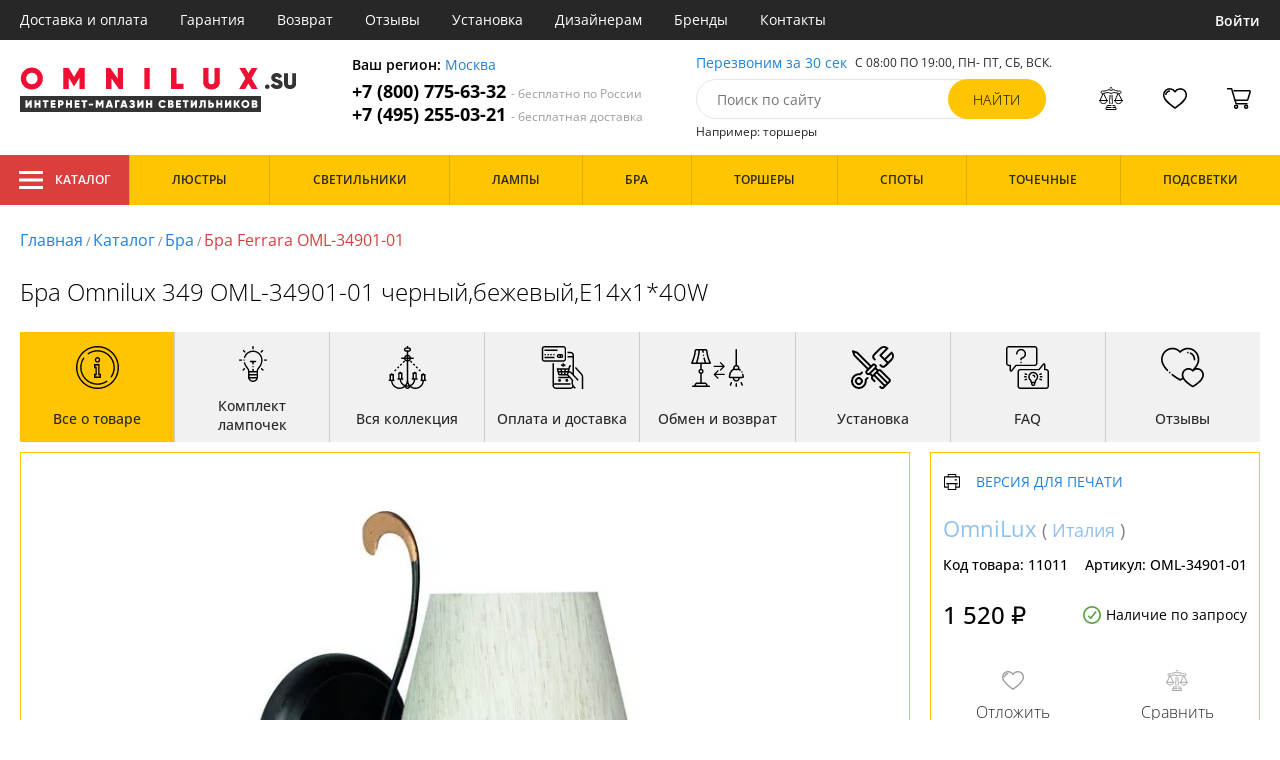

--- FILE ---
content_type: text/html; charset=utf8
request_url: https://omnilux.su/omnilux-oml-34901-01-bra.html
body_size: 14463
content:
<!DOCTYPE html>
<html lang="ru">

<head>
  <meta charset="UTF-8">
  <meta name="viewport" content="width=device-width, initial-scale=1, shrink-to-fit=no">
    <title>Omnilux 349 OML-34901-01 купить недорого в Москве на официальном сайте Omnilux.su</title>
  <meta name="description" content="Купить бра бренда Omnilux из коллекции 349 OML-34901-01 в нашем интернет-магазине по цене - 1520 руб. Описание, фото, отзывы. Доставка в любой регион России бесплатно. Качество гарантируем. Оформляйте заказ онлайн или по телефону">
      <meta name="robots" content="index,follow">
  
    <meta property="og:title" content="Бра Ferrara OML-34901-01">
  <meta property="og:description" content="Бра Omnilux 349 OML-34901-01 черный,бежевый,E14x1*40W">
  <meta property="og:type" content="website">
  <meta property="og:url" content="https://omnilux.su/omnilux-oml-34901-01-bra.html">
  <meta property="og:image" content="https://omnilux.su/photo/resize/oml/card/main/a37/a37637be-dd65-4f8b-8627-bb4de341548a.webp">
  <meta property="og:site_name" content="https://omnilux.su/">
  <meta property="og:locale" content="ru_RU">

    <meta name="twitter:card" content="summary_large_image">
  <meta property="twitter:domain" content="https://omnilux.su/">
  <meta property="twitter:url" content="https://omnilux.su/omnilux-oml-34901-01-bra.html">
  <meta name="twitter:title" content="Бра Ferrara OML-34901-01">
  <meta name="twitter:description" content="Бра Omnilux 349 OML-34901-01 черный,бежевый,E14x1*40W">
  <meta name="twitter:image" content="https://omnilux.su/photo/resize/oml/card/main/a37/a37637be-dd65-4f8b-8627-bb4de341548a.webp">




  <script type="application/ld+json">
    [
    {
      "@context": "http://schema.org",
      "@type": "Product",
      "name": "Бра Ferrara OML-34901-01",
      "description": "Бра Omnilux 349 OML-34901-01 черный,бежевый,E14x1*40W",
      "image": [
                "/photo/resize/oml/card/main/a37/a37637be-dd65-4f8b-8627-bb4de341548a.webp"
        ],
    "sku": "OML-34901-01",
      "brand": {
        "@type": "Brand",
        "name": "OmniLux"
      },
      "productID": "11011",
      "countryOfOrigin": {
          "@context": "https://schema.org/",
          "@type": "Country",
          "name": "Италия"
      },
            "width": "16",
                    "height": "30",
                    "material": [
                      "Текстиль",
              "Ткань",
              "Металл"
          ],
                    "color": [
                      "Черный",
              "Бежевый"
          ],
          "offers": {
      "@type": "Offer",
      "priceCurrency": "RUB",
      "price": "1520",
              "availability": "https://schema.org/BackOrder",
            "itemCondition": "https://schema.org/NewCondition"
  }
}]
  </script>

      <meta name="mobile-web-app-capable" content="yes">
    <meta name="apple-mobile-web-app-capable" content="yes">
    <meta name="application-name" content="omnilux.su">
    <meta name="apple-mobile-web-app-title" content="omnilux.su">
    <meta name="msapplication-starturl" content="/">
    <meta name="theme-color" content="#ffa800">

    <link rel="apple-touch-icon" href="/resources/favicons/omnilux.su/apple-touch-icon.png">
    <link rel="icon" href="/resources/favicons/omnilux.su/favicon.ico" sizes="any">
    <link rel="icon" href="/resources/favicons/omnilux.su/icon.png" type="image/png">
    <link rel="manifest" href="/manifests/omnilux.su.manifest.json">
  
      <meta name="yandex-verification" content="07060bc61b3ec0b1" />
  
      <meta name="google-site-verification" content="iAVB2Wm6DV61AeM6wLtzFm78ZMAVBVvySBH1X2auZ9I" />
  
  <link rel= "preconnect" href="https://bx24.eurotok.ru">

  <link rel="preload" href='/tmpl/odeonlight/fonts/opensans/OpenSans-Light.woff2' as="font" type="font/woff2" crossorigin>
  <link rel="preload" href='/tmpl/odeonlight/fonts/opensans/OpenSans-LightItalic.woff2' as="font" type="font/woff2" crossorigin>
  <link rel="preload" href='/tmpl/odeonlight/fonts/opensans/OpenSans-Regular.woff2' as="font" type="font/woff2" crossorigin>
  <link rel="preload" href='/tmpl/odeonlight/fonts/opensans/OpenSans-Italic.woff2' as="font" type="font/woff2" crossorigin>
  <link rel="preload" href='/tmpl/odeonlight/fonts/opensans/OpenSans-Medium.woff2' as="font" type="font/woff2" crossorigin>
  <link rel="preload" href='/tmpl/odeonlight/fonts/opensans/OpenSans-MediumItalic.woff2' as="font" type="font/woff2" crossorigin>
  <link rel="preload" href='/tmpl/odeonlight/fonts/opensans/OpenSans-SemiBold.woff2' as="font" type="font/woff2" crossorigin>
  <link rel="preload" href='/tmpl/odeonlight/fonts/opensans/OpenSans-SemiBoldItalic.woff2' as="font" type="font/woff2" crossorigin>
  <link rel="preload" href='/tmpl/odeonlight/fonts/opensans/OpenSans-Bold.woff2' as="font" type="font/woff2" crossorigin>
  <link rel="preload" href='/tmpl/odeonlight/fonts/opensans/OpenSans-BoldItalic.woff2' as="font" type="font/woff2" crossorigin>
  <link rel="preload" href='/tmpl/odeonlight/fonts/opensans/OpenSans-ExtraBold.woff2' as="font" type="font/woff2" crossorigin>
  <link rel="preload" href='/tmpl/odeonlight/fonts/opensans/OpenSans-ExtraBoldItalic.woff2' as="font" type="font/woff2" crossorigin>

  <link rel="stylesheet" href="/tmpl/odeonlight/styles/fonts.css">

    
      <link rel="stylesheet" href="/tmpl/odeonlight/styles/bundle/vendors-styles.min.css?v=1768392606967">
    <link rel="stylesheet" href="/tmpl/odeonlight/styles/bundle/main-styles.min.css?v=1768392606967">
    <link rel="stylesheet" href="/tmpl/odeonlight/styles/bundle/icons.min.css?v=1768392606967">
      <link rel="stylesheet" type="text/css" href="/tmpl/odeonlight/styles/seo.catalog.css">

        <link rel="stylesheet" type="text/css"
          href="/tmpl/odeonlight/styles/bundle/product-card-styles.min.css?v=1768392606967">
  
  <script type="application/ld+json">
    [
          {
        "@context": "https://schema.org",
        "@type": "BreadcrumbList",
        "itemListElement": [
                      {
              "@type": "ListItem",
              "position": 1,
              "name": "Главная",
              "item": "/"
            },
                      {
              "@type": "ListItem",
              "position": 2,
              "name": "Каталог",
              "item": "/catalog/"
            },
                      {
              "@type": "ListItem",
              "position": 3,
              "name": "Бра",
              "item": "/bra/"
            },
                      {
              "@type": "ListItem",
              "position": 4,
              "name": "Бра Ferrara OML-34901-01",
              "item": "https://omnilux.su/omnilux-oml-34901-01-bra.html"
            }
                  ]
      },
        {
      "@context": "https://schema.org",
      "@type": "Organization",
      "url": "https://omnilux.su/",
      "logo": "https://omnilux.su/resources/logo/omnilux.svg"
    },
    {
      "@context": "http://schema.org",
      "@type": "LocalBusiness",
      "name": "https://omnilux.su/",
      "telephone": ["+78007756332", "+74952550321"],
      "openingHours": [
          "Mo-Fr 8:00-19:00",
          "Sa-Su 8:00-19:00"
      ],
      "address": "105264, г.Москва,Измайловский бульвар, д.55, офис 38"
    }]
  </script>
</head>

<body data-worktimenow="1">
  <header class="header">
    <div class="header-top js_headerTop">
    <div class="wrap-big wrap-header-top">
      <button class="button header-top__button-menu js_headerTopBtn ">
        <i class="icon icon-menu-white"></i>
      </button>
      <ul class="header-top-list">
        <li class="header-top-item">
                      <span class="header-top__link" onclick="return g('/delivery/');">Доставка и оплата</span>
                  </li>
        <li class="header-top-item">
                      <span class="header-top__link" onclick="return g('/guarantees/');">Гарантия</span>
                  </li>
        <li class="header-top-item">
                      <span class="header-top__link" onclick="return g('/refund/');">Возврат</span>
                  </li>
                          <li class="header-top-item">
                          <span class="header-top__link" onclick="return g('/feedback/');">Отзывы</span>
                      </li>
                <li class="header-top-item">
                      <span class="header-top__link" onclick="return g('/mount/');">Установка</span>
                  </li>
        <li class="header-top-item">
                      <span class="header-top__link" onclick="return g('/wholesaler/');">Дизайнерам</span>
                  </li>
        <li class="header-top-item">
                      <span class="header-top__link" onclick="return g('/producers/');">Бренды</span>
                  </li>
        <li class="header-top-item">
                      <span class="header-top__link" onclick="return g('/contact/');">Контакты</span>
                  </li>
      </ul>
                <div class="header-top__login">
            <button
            type="button"
            class="button header-top__btn header-top__btn--login js_btnPopupShow"
            data-popup="login"
          >
            Войти
          </button>
        </div>
          </div>
  </div>
  <div class="wrap-big header-body">
    <a href="/" class="header-logo">
      <img src="https://omnilux.su/resources/logo/omnilux.svg" alt="Логотип omnilux.su" title="Логотип omnilux.su" class="header-logo__image">
    </a>
    <div class="header-contacts">
      <div class="header-contacts__text">
        Ваш регион: <button class="link js_btnPopupShow js_region" data-popup="city">Москва</button>
      </div>
      <a href="tel:+78007756332" class="header-contacts__phone">
        +7 (800) 775-63-32
        <span class="header-contacts__phone-span">- бесплатно по России</span>
      </a>
      <a href="tel:+74952550321" class="header-contacts__phone">
        +7 (495) 255-03-21
        <span class="header-contacts__phone-span">- бесплатная доставка</span>
      </a>
    </div>
    <div class="header-search">
      <div class="header-search-top">
        <button class="link" >Перезвоним за 30 сек</button>
        <span class="header-search__text">С 08:00 ПО 19:00, ПН- ПТ, <span class="s-do-td-red">СБ, ВСК</span>.</span>
      </div>

      <form class="header-search-body" action="/catalog/">
        <div class="input-with-btn">
          <input
            type="text"
            class="header-search__input "
            placeholder="Поиск по сайту"
            autocomplete="off"
            name="q"
          >
          <input type="submit" class="button button-primary" value="найти" disabled>
        </div>
      </form>

      <div class="header-search-bottom">
        <span class="header-search-bottom__text">Например: торшеры</span>
      </div>
    </div>
    <ul class="header-actions">
      <li class="header-actions-item header-actions-item--mobile">
        <button type="button" class="button js_btnSearchShow" data-popup="search">
          <i class="icon icon-search"></i>
        </button>
        <div class="header-search js_headerSearchMobile hidden">
          <form class="header-search-body" action="/catalog/">
            <div class="input-with-btn">
              <input type="text" class="header-search__input js_searchInput" placeholder="Поиск по сайту" autocomplete="off" name="q">
              <button type="submit" class="button button-primary">найти<i class="icon icon-search"></i></button>
            </div>
          </form>
          <button type="button" class="button header-search__close js_btnSearchHide">
            <i class="icon icon-close"></i>
          </button>
        </div>
      </li>
            <li class="header-actions-item header-actions-item--mobile">
        <button type="button" class="button js_btnPopupShow" data-popup="login">
          <i class="icon icon-avatar"></i>
        </button>
      </li>
            <li class="header-actions-item dropdown-action header-actions-item--desktop-only">
        <button type="button" class="header-actions__btn">
          <i class="icon icon-compare"></i>
          <span class="header-actions__count js_compareAmount"></span>
        </button>
              </li>
      <li class="header-actions-item dropdown-action header-actions-item--desktop-only">
        <button type="button" class="header-actions__btn">
          <i class="icon icon-fav"></i>
          <span class="header-actions__count js_favoriteAmount"></span>
        </button>
              </li>
      <li class="header-actions-item dropdown-action header-actions-item--desktop-only">
        <button type="button" class="header-actions__btn">
          <i class="icon icon-cart"></i>
          <span class="header-actions__count js_basketAmount">
            
          </span>
        </button>
              </li>
    </ul>
  </div>
    <div class="menu-container">
      <div class="main-menu__background-box visually-hidden"></div>
      <div class="main-menu visually-hidden">

          <div class="left-menu">
              <div class="left-menu__title">Главное меню
                  <button class="main-menu__close-button-mobile js-menu-close-button"><i class="icon icon-big-x"></i></button>
              </div>
              <ul class="left-menu__list">
                                </ul>
              <ul class="left-menu__info-block">
                  <li><a href="/">Главная</a></li>
                  <li><a href="/delivery/">Доставка и оплата</a></li>
                  <li><a href="/guarantees/">Гарантия</a></li>
                  <li><a href="/refund/">Возврат</a></li>
                                                        <li><a href="/feedback/">Отзывы</a></li>
                                    <li><a href="/mount/">Установка</a></li>
                  <li><a href="/wholesaler/">Дизайнерам</a></li>
                  <li><a href="/producers/">Бренды</a></li>
                  <li><a href="/contact/">Контакты</a></li>
                                </ul>
              <div class="left-menu__contacts">
                  <a href="/" class="header-logo">
                    <img src="https://omnilux.su/resources/logo/omnilux.svg" alt="Логотип omnilux.su" title="Логотип omnilux.su" class="header-logo__image">
                  </a>
                  <div class="header-contacts__text">
                    Ваш регион: <button class="link js_btnPopupShow js_region js-menu-close-button" data-popup="city">Москва</button>
                  </div>
                  <a href="tel:+78007756332" class="header-contacts__phone">
                    +7 (800) 775-63-32
                    <span class="header-contacts__phone-span">- бесплатно по России</span>
                  </a>
                  <a href="tel:+74952550321" class="header-contacts__phone">
                    +7 (495) 255-03-21
                    <span class="header-contacts__phone-span">- бесплатная доставка</span>
                  </a>
              </div>
              <div class="margin-box margin-box--grey"></div>
          </div>
          
          <button class="main-menu__close-button js-menu-close-button"><i class="icon icon-big-x"></i></button>
      </div>
  </div>
  <div class="header-bottom">
        <div class="header-bottom-menu">
      <div class="header-bottom-menu-contacts">
        <div class="header-bottom-menu-contacts-links">
          <a
            href="tel:+78007756332"
            class="header-bottom-menu-contacts__link"
          >
            +7 (800) 775-63-32
          </a>
          <a
            href="tel:+74952550321"
            class="header-bottom-menu-contacts__link"
          >
            +7 (495) 255-03-21
          </a>
        </div>
        <div class="header-bottom-menu-contacts-cont">
          <div class="header-bottom-menu-contacts__text">
            - бесплатно по России
          </div>
          <button class="link" >Перезвоним за 30 сек</button>
        </div>
      </div>
    </div>
        <div class="header-bottom__menu-container wrap-huge">
      <div class="header-nav-item header-nav-item--catalog ">
        <button class="header-nav__link">
          <i class="icon icon-menu-white"></i>
          Каталог
          </button>
        </div>
      <ul class="header-nav js_headerNav">
      
        
        
        <li class="header-nav-item header-nav-item--empty">
                      <div class="header-nav__link js_header-nav__link">
              Люстры
              <i class="icon icon-arrow"></i>
            </div>
          
                  </li>
      
        
        
        <li class="header-nav-item header-nav-item--empty">
                      <div class="header-nav__link js_header-nav__link">
              Светильники
              <i class="icon icon-arrow"></i>
            </div>
          
                  </li>
      
        
        
        <li class="header-nav-item header-nav-item--empty">
                      <div class="header-nav__link js_header-nav__link">
              Лампы
              <i class="icon icon-arrow"></i>
            </div>
          
                  </li>
      
        
        
        <li class="header-nav-item header-nav-item--empty">
                      <div class="header-nav__link js_header-nav__link">
              Бра
              <i class="icon icon-arrow"></i>
            </div>
          
                  </li>
      
        
        
        <li class="header-nav-item header-nav-item--empty">
                      <div class="header-nav__link js_header-nav__link">
              Торшеры
              <i class="icon icon-arrow"></i>
            </div>
          
                  </li>
      
        
        
        <li class="header-nav-item header-nav-item--empty">
                      <div class="header-nav__link js_header-nav__link">
              Споты
              <i class="icon icon-arrow"></i>
            </div>
          
                  </li>
      
        
        
        <li class="header-nav-item header-nav-item--empty">
                      <div class="header-nav__link js_header-nav__link">
              Точечные
              <i class="icon icon-arrow"></i>
            </div>
          
                  </li>
      
        
        
        <li class="header-nav-item header-nav-item--empty">
                      <div class="header-nav__link js_header-nav__link">
              Подсветки
              <i class="icon icon-arrow"></i>
            </div>
          
                  </li>
          </ul>
    </div>
  </div>
</header>
<header class="header-fixed bg-gray100 js_headerFixed hidden">
  <div class="wrap-big header-fixed-wrap">
    <div class="header-catalog">
      <div class="header-nav-item ">
        <button class="header-nav__link">
          <i class="icon icon-menu-white"></i>
          Каталог
        </button>
      </div>
    </div>
    <div class="header-contacts">
      <a href="tel:+78007756332" class="header-contacts__phone">
        +7 (800) 775-63-32
        <span class="header-contacts__phone-span">- бесплатно по России</span>
      </a>
      <a href="tel:+74952550321" class="header-contacts__phone">
        +7 (495) 255-03-21
        <span class="header-contacts__phone-span">- бесплатная доставка</span>
      </a>
    </div>
    <div class="header-search">
      <form class="header-search-body" action="/catalog/">
        <div class="input-with-btn">
          <input type="text" class="header-search__input " placeholder="Поиск по сайту" autocomplete="off" name="q">
          <input type="submit" class="button button-primary" value="найти" disabled>
        </div>
      </form>
    </div>
    <ul class="header-actions">
      <li class="header-actions-item dropdown-action">
        <button class="header-actions__btn">
          <i class="icon icon-compare"></i>
          <span class="header-actions__count js_compareAmount"></span>
        </button>
              </li>
      <li class="header-actions-item dropdown-action">
        <button class="header-actions__btn">
          <i class="icon icon-fav"></i>
          <span class="header-actions__count js_favoriteAmount"></span>
        </button>
              </li>
      <li class="header-actions-item dropdown-action">
        <button class="header-actions__btn">
          <i class="icon icon-cart"></i>
          <span class="header-actions__count js_basketAmount"></span>
        </button>
              </li>
    </ul>
  </div>
</header>
<header class="header header--mobile">
  <div class="wrap-big header-body">
    <ul class="header-actions">
      <li class="header-actions-item">
        <button class="button header-top__button-menu js_headerTopBtn ">
          <i class="icon icon-menu-white"></i>
        </button>
      </li>
      <li class="header-actions-item">
        <button class="header-actions__btn" >
          <i class="icon icon-compare"></i>
          <span class="header-actions__count js_compareAmount"></span>
        </button>
      </li>
      <li class="header-actions-item">
        <button class="button" >
          <i class="icon icon-eye-black"></i>
        </button>
      </li>
      <li class="header-actions-item">
        <button class="header-actions__btn" >
          <i class="icon icon-fav"></i>
          <span class="header-actions__count js_favoriteAmount"></span>
        </button>
      </li>
      <li class="header-actions-item">
        <button class="header-actions__btn" >
          <i class="icon icon-cart"></i>
          <span class="header-actions__count js_basketAmount">
            
          </span>
        </button>
      </li>
    </ul>
  </div>
</header>  <main>
    <div class="content wrap-big">
    			<div class="breadcrumbs">
				                            <a href="/" class="link breadcrumbs__link">Главная</a> /
        		  				                            <a href="/catalog/" class="link breadcrumbs__link">Каталог</a> /
        		  				                            <a href="/bra/" class="link breadcrumbs__link">Бра</a> /
        		  				  		    <span class="breadcrumbs__link">Бра Ferrara OML-34901-01</span>
      				</div>
	
    <div class="product-body">
      <h1 class="product__heading">Бра Omnilux 349 OML-34901-01 черный,бежевый,E14x1*40W</h1>
      <ul class="product-nav js_productNav">
        <i class="icon icon-arrow mobileOnly"></i>
        <li class="product-nav-item js_productNavTitle mobileOnly">
          <div class="product-nav__link js_productNavLink" data-tab="about" data-options="about">
            <i class="icon icon-info"></i>
            <span>Все о товаре</span>
          </div>
        </li>
        <li class="product-nav-item product-nav-item--active">
          <div class="product-nav__link js_productNavLink" data-tab="about" data-options="about">
            <i class="icon icon-info"></i>
            <span>Все о товаре</span>
          </div>
        </li>
                  <li class="product-nav-item product-nav-item">
            <div class="product-nav__link js_productNavLink js_productLamps" data-tab="lightBulb"
               data-bulb-base="E14">
              <i class="icon icon-lightBulb"></i>
              <span>Комплект лампочек</span>
            </div>
          </li>
                          <li class="product-nav-item product-nav-item">
            <div class="product-nav__link js_productNavLink js_productCollection" data-tab="collection"
               data-id-collection="28525">
              <i class="icon icon-tableLamp"></i>
              <span>Вся коллекция</span>
            </div>
          </li>
                        <li class="product-nav-item product-nav-item">
          <div class="product-nav__link js_productNavLink js_productShipped" data-tab="shipped" data-domain="453">
            <i class="icon icon-shipped"></i>
            <span>Оплата и доставка</span>
          </div>
        </li>
        <li class="product-nav-item product-nav-item">
          <div class="product-nav__link js_productNavLink js_productBox" data-tab="box">
            <i class="icon icon-return"></i>
            <span>Обмен и возврат</span>
          </div>
        </li>
        <li class="product-nav-item product-nav-item">
          <div class="product-nav__link js_productNavLink js_productTools" data-tab="tools">
            <i class="icon icon-tools2"></i>
            <span>Установка</span>
          </div>
        </li>
                  <li class="product-nav-item product-nav-item">
            <div class="product-nav__link js_productNavLink js_productFaq" data-tab="faq">
              <i class="icon icon-question"></i>
              <span>FAQ</span>
            </div>
          </li>
                <li class="product-nav-item product-nav-item">
          <div class="product-nav__link js_productNavLink" data-tab="reviews">
            <i class="icon icon-message"></i>
            <span>Отзывы</span>
          </div>
        </li>
      </ul>
      <div class="product-content-wrap">
        <div class="product-content js_contentTab" data-tab="about">

          <div class="product-gallery">

                          <div class="gallery-slider">
        <div class="product-info-slider-gallery gallery-slider__swiper swiper swiper-block"
         data-swiper-type="fullScreenGallery"
        
    >
      <div class="swiper-wrapper">
                  <div class="gallery-slider__image swiper-slide">
                          <a class="js_preventLink" href="/photo/resize/oml/card/main/a37/a37637be-dd65-4f8b-8627-bb4de341548a.webp">
                          <img
                  class="gallery-slider__image-tag"
                  alt="Бра Ferrara OML-34901-01 в Москве - фото"
                  title="Бра Ferrara OML-34901-01 купить с доставкой по России"
                  
                  src="/photo/resize/oml/card/main/a37/a37637be-dd65-4f8b-8627-bb4de341548a.webp"
              >
              
            </a>
          </div>
              </div>
    </div>
    <div class="product-info-slider-thumbs gallery-slider__swiper-thumbs swiper-block"
         data-swiper-type="">
      <div class="swiper-wrapper">
                  <div class="gallery-slider__image swiper-slide">
                          <a class="js_preventLink" href="/photo/resize/oml/thumb/main/f5c/f5c4b159-3d5f-484e-aaaf-dc3ba9cc8c51.webp">
                          <img
                  alt="Бра Ferrara OML-34901-01 в Москве - фото (миниатюра)"
                  title="Бра Ferrara OML-34901-01 купить с доставкой по России (миниатюра)"
                  src="/photo/resize/oml/thumb/main/f5c/f5c4b159-3d5f-484e-aaaf-dc3ba9cc8c51.webp"
              >
                          </a>
                      </div>
              </div>
    </div>
      </div>


          </div>

          <div class="product-sidebar product-sidebar-second">
            <div class="product-sidebar-links">
                          </div>
            <div class="product-card-body-bottom">
              <div class="product-card-body-bottom__link">
                                                
                                                
                                  <a class="link" href="/omnilux/">OmniLux</a>
                
                                  (
                                      <a class="link link--country" href="/bra-iz-italii/">Италия</a>
                                    )
                              </div>
              <button type="button" class="button--print link link--upper " data-gid="11011"><i
                    class="icon icon-print"></i>Версия для печати
              </button>
            </div>
            <div class="product-sidebar-info">
              <div class="product-sidebar__text">Код товара: <span class="product-sidebar__span">11011</span>
              </div>
                              <div class="product-sidebar__text">Артикул: <span
                      class="product-sidebar__span">OML-34901-01</span></div>
                          </div>
            <div class="product-sidebar-buttons">
                                                      </div>
            <div class="product-sidebar-calc">
              <div class="product-sidebar-calc-line">
                                                  <div class="product-sidebar-calc__price">
                    1 520 ₽
                  </div>
                                      <span class="product-card-count">
      <i class="icon icon-check"></i>
      Наличие по запросу
    </span>
  
              </div>
                          </div>
            <ul class="product-sidebar-actions">
              <li class="product-sidebar-action">
                <button
                    type="button"
                    class="button  js_btnFavorite"
                    data-id="11011"
                                    >
                  <i class="icon icon-fav-gray"></i>
                  <span class="product-sidebar-actions__text  content-text--favorites"></span>
                </button>
              </li>
              <li class="product-sidebar-action">
                <button
                    type="button"
                    class="button  js_btnCompare"
                    data-id="11011"
                                    >
                  <i class="icon icon-compare-gray"></i>
                  <span class="product-sidebar-actions__text  content-text--compare"></span>
                </button>
              </li>
                                        </ul>
          </div>

          <div class="product-desc">
                                                <div class="product-desc-list">
                                                <div class="product-desc-item">
                                          <h2 class="product__title">Основные</h2>
                                                              <div class="product-desc-line">
                        <div class="product-desc-line__title">
                      <span class="product__text">
                        Страна:
                      </span>
                                                  </div>
                        <div class="product__text">
                          <a class="product__link" href="/bra-iz-italii/">Италия</a>, <a class="product__link" href="/bra-kitaj/">Китай</a>                        </div>
                      </div>
                                          <div class="product-desc-line">
                        <div class="product-desc-line__title">
                      <span class="product__text">
                        Производитель:
                      </span>
                                                  </div>
                        <div class="product__text">
                          <a class="product__link" href="/omnilux/">OmniLux</a>                        </div>
                      </div>
                                          <div class="product-desc-line">
                        <div class="product-desc-line__title">
                      <span class="product__text">
                        Коллекция:
                      </span>
                                                  </div>
                        <div class="product__text">
                          <span >349</span>                        </div>
                      </div>
                                          <div class="product-desc-line">
                        <div class="product-desc-line__title">
                      <span class="product__text">
                        Вид:
                      </span>
                                                  </div>
                        <div class="product__text">
                          <a class="product__link" href="/bra/">Бра</a>                        </div>
                      </div>
                                          <div class="product-desc-line">
                        <div class="product-desc-line__title">
                      <span class="product__text">
                        Стиль:
                      </span>
                                                  </div>
                        <div class="product__text">
                          <a class="product__link" href="/bra-v-klassike/">Классический</a>, <span >Готика</span>                        </div>
                      </div>
                                          <div class="product-desc-line">
                        <div class="product-desc-line__title">
                      <span class="product__text">
                        Цвет:
                      </span>
                                                  </div>
                        <div class="product__text">
                          <span  class="product__link" onclick="return g('/catalog/tsvet=Черный;vid=Бра/');">Черный</span>, <a class="product__link" href="/bezhevye-bra/">Бежевый</a>                        </div>
                      </div>
                                          <div class="product-desc-line">
                        <div class="product-desc-line__title">
                      <span class="product__text">
                        Материал:
                      </span>
                                                  </div>
                        <div class="product__text">
                          <span  class="product__link" onclick="return g('/catalog/material=Текстиль;vid=Бра/');">Текстиль</span>, <a class="product__link" href="/bra-tkan/">Ткань</a>, <a class="product__link" href="/bra-metall/">Металл</a>                        </div>
                      </div>
                                          <div class="product-desc-line">
                        <div class="product-desc-line__title">
                      <span class="product__text">
                        Общая мощность ламп:
                      </span>
                                                  </div>
                        <div class="product__text">
                          40                            <button class="calc-power-button js_btnPopupShow" data-popup="power">Расчет мощности
                            </button>
                                                  </div>
                      </div>
                                          <div class="product-desc-line">
                        <div class="product-desc-line__title">
                      <span class="product__text">
                        Площадь освещения, (м2):
                      </span>
                                                      <div class="product-tooltip tooltip">
                              <i class="tooltip__icon">?</i>
                              <div class="tooltip-content"><p>Показатель площади освещения зависят от количества лампочек, их мощности и вида. При планировании площади освещения необходимо учитывать оттенки стен, высоту потолка, геометрическую форму помещения.</p></div>
                            </div>
                                                  </div>
                        <div class="product__text">
                          2                        </div>
                      </div>
                                          <div class="product-desc-line">
                        <div class="product-desc-line__title">
                      <span class="product__text">
                        Гарантия:
                      </span>
                                                  </div>
                        <div class="product__text">
                          18 месяцев                        </div>
                      </div>
                                      </div>
                                  <div class="product-desc-item">
                                          <h2 class="product__title">Электрика</h2>
                                                              <div class="product-desc-line">
                        <div class="product-desc-line__title">
                      <span class="product__text">
                        Тип ламп:
                      </span>
                                                      <div class="product-tooltip tooltip">
                              <i class="tooltip__icon">?</i>
                              <div class="tooltip-content"><p>Среди наиболее распространённых видов ламп: светодиодные, люминесцентные, галогенные и накаливания.</p></div>
                            </div>
                                                  </div>
                        <div class="product__text">
                          <a class="product__link" href="/bra-nakalivaniya/">Накаливания</a>                        </div>
                      </div>
                                          <div class="product-desc-line">
                        <div class="product-desc-line__title">
                      <span class="product__text">
                        Мощность лампы:
                      </span>
                                                  </div>
                        <div class="product__text">
                          40                        </div>
                      </div>
                                          <div class="product-desc-line">
                        <div class="product-desc-line__title">
                      <span class="product__text">
                        Мощность ламп, max:
                      </span>
                                                  </div>
                        <div class="product__text">
                          40                        </div>
                      </div>
                                          <div class="product-desc-line">
                        <div class="product-desc-line__title">
                      <span class="product__text">
                        Количество ламп:
                      </span>
                                                  </div>
                        <div class="product__text">
                          1                        </div>
                      </div>
                                          <div class="product-desc-line">
                        <div class="product-desc-line__title">
                      <span class="product__text">
                        Тип цоколя:
                      </span>
                                                  </div>
                        <div class="product__text">
                          <span  class="product__link" onclick="return g('/catalog/tip_tsokolya=E14;vid=Бра/');">E14</span>                        </div>
                      </div>
                                          <div class="product-desc-line">
                        <div class="product-desc-line__title">
                      <span class="product__text">
                        Напряжение:
                      </span>
                                                  </div>
                        <div class="product__text">
                          220                        </div>
                      </div>
                                          <div class="product-desc-line">
                        <div class="product-desc-line__title">
                      <span class="product__text">
                        Цветовая температура, K:
                      </span>
                                                      <div class="product-tooltip tooltip">
                              <i class="tooltip__icon">?</i>
                              <div class="tooltip-content"><p>Основная спектральная характеристика света - цветовая температура. Низкая цветовая температура характеризуется оттенками красного, а самая высокая – является белым дневным светом. Данный показатель в светильниках дает возможность подобрать необходимый оттенок освещения.</p>
<p>Основные градации показателя температуры цвета:</p>
<ul>
<li>5000-7000 К - идеально белый дневной свет (как правило - светодиодные лампы)</li>
<li>3500-5000 К - белое освещение нейтральных тонов (подобно солнечному свету до зенита)</li>
<li>2700-3500 К – теплый белый свет (стандартные лампы накаливания)</li>
</ul>
</div>
                            </div>
                                                  </div>
                        <div class="product__text">
                          2400-2800                        </div>
                      </div>
                                          <div class="product-desc-line">
                        <div class="product-desc-line__title">
                      <span class="product__text">
                        Диапазон рабочих температур:
                      </span>
                                                  </div>
                        <div class="product__text">
                          комнатная температура                        </div>
                      </div>
                                      </div>
                                  <div class="product-desc-item">
                                          <h2 class="product__title">Параметры плафонов</h2>
                                                              <div class="product-desc-line">
                        <div class="product-desc-line__title">
                      <span class="product__text">
                        Вид рассеивателя:
                      </span>
                                                  </div>
                        <div class="product__text">
                          Абажур                        </div>
                      </div>
                                          <div class="product-desc-line">
                        <div class="product-desc-line__title">
                      <span class="product__text">
                        Материал:
                      </span>
                                                  </div>
                        <div class="product__text">
                          <span  class="product__link" onclick="return g('/catalog/material_plafonov_abazhurov=Текстиль;vid=Бра/');">Текстиль</span>                        </div>
                      </div>
                                          <div class="product-desc-line">
                        <div class="product-desc-line__title">
                      <span class="product__text">
                        Цвет плафонов:
                      </span>
                                                  </div>
                        <div class="product__text">
                          <span  class="product__link" onclick="return g('/catalog/tsvet_plafonov=Бежевый;vid=Бра/');">Бежевый</span>                        </div>
                      </div>
                                          <div class="product-desc-line">
                        <div class="product-desc-line__title">
                      <span class="product__text">
                        Поверхность:
                      </span>
                                                  </div>
                        <div class="product__text">
                          <span  class="product__link" onclick="return g('/catalog/poverkhnost_plafona=Матовый;vid=Бра/');">Матовый</span>                        </div>
                      </div>
                                          <div class="product-desc-line">
                        <div class="product-desc-line__title">
                      <span class="product__text">
                        Количество плафонов:
                      </span>
                                                  </div>
                        <div class="product__text">
                          1                        </div>
                      </div>
                                          <div class="product-desc-line">
                        <div class="product-desc-line__title">
                      <span class="product__text">
                        Форма плафона:
                      </span>
                                                  </div>
                        <div class="product__text">
                          <a class="product__link" href="/bra-konus/">Конус</a>                        </div>
                      </div>
                                          <div class="product-desc-line">
                        <div class="product-desc-line__title">
                      <span class="product__text">
                        Направление:
                      </span>
                                                  </div>
                        <div class="product__text">
                          <a class="product__link" href="/bra-vverh/">Вверх</a>                        </div>
                      </div>
                                      </div>
                                  <div class="product-desc-item">
                                          <h2 class="product__title">Параметры арматуры</h2>
                                                              <div class="product-desc-line">
                        <div class="product-desc-line__title">
                      <span class="product__text">
                        Материал:
                      </span>
                                                  </div>
                        <div class="product__text">
                          <span  class="product__link" onclick="return g('/catalog/material_armatury=Металл;vid=Бра/');">Металл</span>                        </div>
                      </div>
                                          <div class="product-desc-line">
                        <div class="product-desc-line__title">
                      <span class="product__text">
                        Цвет арматуры:
                      </span>
                                                  </div>
                        <div class="product__text">
                          <span  class="product__link" onclick="return g('/catalog/tsvet_armatury=Черный;vid=Бра/');">Черный</span>                        </div>
                      </div>
                                          <div class="product-desc-line">
                        <div class="product-desc-line__title">
                      <span class="product__text">
                        Поверхность:
                      </span>
                                                  </div>
                        <div class="product__text">
                          <span  class="product__link" onclick="return g('/catalog/poverkhnost_armatury=Матовый;vid=Бра/');">Матовый</span>                        </div>
                      </div>
                                      </div>
                                  <div class="product-desc-item">
                                          <h2 class="product__title">Размеры</h2>
                                                              <div class="product-desc-line">
                        <div class="product-desc-line__title">
                      <span class="product__text">
                        Высота, см:
                      </span>
                                                      <div class="product-tooltip tooltip">
                              <i class="tooltip__icon">?</i>
                              <div class="tooltip-content"><p>Приобретая светильник, необходимо обратить особое внимание на его высоту и остающимся пространством между ним и полом.</p>
<p> Важно, чтобы после установки аксессуара, домочадцы или гости не задевали прибор головой или руками.</p></div>
                            </div>
                                                  </div>
                        <div class="product__text">
                          30                        </div>
                      </div>
                                          <div class="product-desc-line">
                        <div class="product-desc-line__title">
                      <span class="product__text">
                        Ширина, см:
                      </span>
                                                  </div>
                        <div class="product__text">
                          16                        </div>
                      </div>
                                          <div class="product-desc-line">
                        <div class="product-desc-line__title">
                      <span class="product__text">
                        Глубина, см:
                      </span>
                                                  </div>
                        <div class="product__text">
                          27                        </div>
                      </div>
                                          <div class="product-desc-line">
                        <div class="product-desc-line__title">
                      <span class="product__text">
                        Вес, кг:
                      </span>
                                                  </div>
                        <div class="product__text">
                          1                        </div>
                      </div>
                                          <div class="product-desc-line">
                        <div class="product-desc-line__title">
                      <span class="product__text">
                        Объем, м3:
                      </span>
                                                  </div>
                        <div class="product__text">
                          0                        </div>
                      </div>
                                      </div>
                                  <div class="product-desc-item">
                                          <h2 class="product__title">Логистика</h2>
                                                              <div class="product-desc-line">
                        <div class="product-desc-line__title">
                      <span class="product__text">
                        Высота коробки, см:
                      </span>
                                                  </div>
                        <div class="product__text">
                          26                        </div>
                      </div>
                                          <div class="product-desc-line">
                        <div class="product-desc-line__title">
                      <span class="product__text">
                        Ширина коробки, см:
                      </span>
                                                  </div>
                        <div class="product__text">
                          25                        </div>
                      </div>
                                          <div class="product-desc-line">
                        <div class="product-desc-line__title">
                      <span class="product__text">
                        Длина коробки, см:
                      </span>
                                                  </div>
                        <div class="product__text">
                          33                        </div>
                      </div>
                                          <div class="product-desc-line">
                        <div class="product-desc-line__title">
                      <span class="product__text">
                        Объем коробки,м3:
                      </span>
                                                  </div>
                        <div class="product__text">
                          0                        </div>
                      </div>
                                          <div class="product-desc-line">
                        <div class="product-desc-line__title">
                      <span class="product__text">
                        Вес коробки, кг:
                      </span>
                                                  </div>
                        <div class="product__text">
                          2                        </div>
                      </div>
                                      </div>
                                  <div class="product-desc-item">
                                          <h2 class="product__title">Дополнительные параметры</h2>
                                                              <div class="product-desc-line">
                        <div class="product-desc-line__title">
                      <span class="product__text">
                        Место размещения:
                      </span>
                                                  </div>
                        <div class="product__text">
                          <span  class="product__link" onclick="return g('/catalog/mesto_razmeshcheniya=Стена;vid=Бра/');">Стена</span>, <span  class="product__link" onclick="return g('/catalog/mesto_razmeshcheniya=На стене;vid=Бра/');">На стене</span>                        </div>
                      </div>
                                          <div class="product-desc-line">
                        <div class="product-desc-line__title">
                      <span class="product__text">
                        Назначение:
                      </span>
                                                  </div>
                        <div class="product__text">
                          <a class="product__link" href="/bra-v-gostinuyu/">Гостиная</a>, <a class="product__link" href="/bra-v-spalnyu/">Спальня</a>                        </div>
                      </div>
                                          <div class="product-desc-line">
                        <div class="product-desc-line__title">
                      <span class="product__text">
                        Класс влагозащиты:
                      </span>
                                                  </div>
                        <div class="product__text">
                          <a class="product__link" href="/bra-ip20/">IP20</a>                        </div>
                      </div>
                                          <div class="product-desc-line">
                        <div class="product-desc-line__title">
                      <span class="product__text">
                        Возможность подключить диммер:
                      </span>
                                                      <div class="product-tooltip tooltip">
                              <i class="tooltip__icon">?</i>
                              <div class="tooltip-content"><p>Диммер – удобная и функциональная составляющая, с помощью которой можно регулировать электрическую мощность нагрузки, а соответственно и яркость света. Диммер используется в осветительных приборах с напряжением 220В и подходит для соответствующих ламп накаливания, светодиодных и галогенных. Нельзя использовать диммер с энергосберегающими (компактно-люминесцентными) лампами.</p>
<p>Следует учитывать определенные ограничения по подключению осветительного прибора в последовательную сеть с диммером. Для этого светодиодные лампы должны иметь специальный драйвер, а в их характеристиках указано – «диммируемые» Также нельзя подключать к диммеру галогенные светильники со встроенным трансформатором.</p>
</div>
                            </div>
                                                  </div>
                        <div class="product__text">
                          есть                        </div>
                      </div>
                                          <div class="product-desc-line">
                        <div class="product-desc-line__title">
                      <span class="product__text">
                        Лампы в комплекте:
                      </span>
                                                  </div>
                        <div class="product__text">
                          нет                        </div>
                      </div>
                                          <div class="product-desc-line">
                        <div class="product-desc-line__title">
                      <span class="product__text">
                        Совместимые лампы:
                      </span>
                                                  </div>
                        <div class="product__text">
                          <span  class="product__link" onclick="return g('/catalog/sovmestimye_lampy=Светодиодные/');">Светодиодные</span>, <span  class="product__link" onclick="return g('/catalog/sovmestimye_lampy=Накаливания/');">Накаливания</span>, <span  class="product__link" onclick="return g('/catalog/sovmestimye_lampy=КЛЛ/');">КЛЛ</span>                        </div>
                      </div>
                                          <div class="product-desc-line">
                        <div class="product-desc-line__title">
                      <span class="product__text">
                        Теги:
                      </span>
                                                  </div>
                        <div class="product__text">
                          <a class="product__link" href="/bra-rozhkovye/">Рожковые</a>, <span  class="product__link" onclick="return g('/catalog/parametry=С абажуром;vid=Бра/');">С абажуром</span>, <a class="product__link" href="/bra-prikrovatnye-kupit/">Прикроватные</a>, <span  class="product__link" onclick="return g('/catalog/parametry=С плафонами;vid=Бра/');">С плафонами</span>, <a class="product__link" href="/bra-nastennye/">Настенные</a>, <a class="product__link" href="/kupit-bra-na-stenu/">На стену</a>, <a class="product__link" href="/bra-ilicha/">Ильича</a>, <a class="product__link" href="/bra-nad/">Для кровати</a>                        </div>
                      </div>
                                      </div>
                                          </div>
          </div>

                    
        </div>
                                          <!--noindex-->
                    <div class="product-content js_contentTab hidden" data-tab="lightBulb">
            <div class="collection-list js_productContentSlider js_productBulbList">
              <span class="loader product_card_loader js_paginLoader"></span>
            </div>
                                  </div>

                      <!--/noindex-->
                  
                  <div class="product-content js_contentTab hidden" data-tab="collection">
            <div class="collection-list js_productContentSlider js_productCollectionList">
              <span class="loader product_card_loader js_paginLoader"></span>
            </div>
          </div>
        
        <div class="product-content js_contentTab hidden" data-tab="shipped">
          <div class="js_productContentSlider js_productShippedList">
            <span class="loader product_card_loader js_paginLoader"></span>
          </div>
        </div>
        <div class="product-content js_contentTab hidden" data-tab="box">
          <div class="js_productContentSlider js_productBoxList">
            <span class="loader product_card_loader js_paginLoader"></span>
          </div>
        </div>
        <div class="product-content js_contentTab hidden" data-tab="tools">
          <div class="js_productContentSlider js_productToolsList">
            <span class="loader product_card_loader js_paginLoader"></span>
          </div>
        </div>

                  <div class="product-content js_contentTab hidden" data-tab="faq">
            <div class="js_productContentSlider js_productFaqList">
              <span class="loader product_card_loader js_paginLoader"></span>
            </div>
          </div>
        
        <div class="product-content js_contentTab hidden" data-tab="reviews">
          <picture>
            <source media="(max-width: 520px)" srcset="/tmpl/odeonlight/assets/images/pen-sm.webp">
            <img src="/tmpl/odeonlight/assets/images/pen.webp" alt="pen" class="product-content-tab__img" loading="lazy">
          </picture>
          <h2 class="product__title">Отзывы</h2>

          
          <form class="review-form js_reviewForm" onsubmit="return false;" data-gid="11011">
            <div class="form-block">
              <div class="form-group form-group--full">
                <p class="form__label">Фамилия, имя</p>
                <input
                    type="text"
                    class="input js_name js_mask"
                    placeholder="Иванов Иван Иванович"
                    data-inputmask-regex="[А-Яа-я\-._ ]{1,64}"
                    required
                >
              </div>
              <div class="form-group form-group--full">
                <p class="form__label">Комментарии</p>
                <textarea
                    class="textarea js_message js_mask"
                    required
                ></textarea>
              </div>
              <div class="form-actions">
                <button type="submit" class="button button-primary" disabled>отправить</button>
              </div>
            </div>
          </form>
        </div>
        <div class="product-sidebar js_contentTab" data-tab="about">
          <div class="product-sidebar-links">
                        <div class="link-wrap">
              <i class="icon icon-print"></i>
              <button type="button" class="link link--upper " data-gid="11011">Версия для печати
              </button>
            </div>
          </div>
          <div class="product-card-body-bottom">
            <div class="product-card-body-bottom__link">
                                          
                                          
                              <a class="link" href="/omnilux/">OmniLux</a>
              
                              (
                                  <a class="link link--country" href="/bra-iz-italii/">Италия</a>
                                )
                          </div>
          </div>
          <div class="product-sidebar-info">
            <div class="product-sidebar__text">Код товара: <span class="product-sidebar__span">11011</span></div>
                          <div class="product-sidebar__text">Артикул: <span class="product-sidebar__span">OML-34901-01</span>
              </div>
                      </div>
          <div class="product-sidebar-buttons">
                                              </div>
          <div class="product-sidebar-calc">
            <div class="product-sidebar-calc-line">
                                            <div class="product-sidebar-calc__price">
                  1 520 ₽
                </div>
                                  <span class="product-card-count">
      <i class="icon icon-check"></i>
      Наличие по запросу
    </span>
  
            </div>
                      </div>
          <ul class="product-sidebar-actions">
            <li class="product-sidebar-action">
              <button
                  type="button"
                  class="button  js_btnFavorite"
                  data-id="11011"
                                >
                <i class="icon icon-fav-gray"></i>
                <span class="product-sidebar-actions__text content-text--favorites"></span>
              </button>
            </li>
            <li class="product-sidebar-action">
              <button
                  type="button"
                  class="button  js_btnCompare"
                  data-id="11011"
                                >
                <i class="icon icon-compare-gray"></i>
                <span class="product-sidebar-actions__text content-text--compare"></span>
              </button>
            </li>
                                  </ul>
        </div>
      </div>

            
      
      
      
            
      
                <section
      class="crosses-slider swiper"
      data-swiper-type="products"
      data-swiper-lazy="true"
      data-swiper-buttons="true"
  >
    <div class="slider-block__header">
      <h2 class="main-page__title slider-block-header__title">Похожие товары</h2>
              <i class="icon icon-circle-left-arrow swiper-prev"></i>
        <i class="icon icon-circle-left-arrow icon--reverse swiper-next"></i>
          </div>
    <div class="swiper-wrapper">
                  <div class="product-card-new swiper-slide" data-gid="173345">
    <a href="https://omnilux.su/omnilux-oml-62511-02.html">
            <img
          alt=""
          title=""
          class="product-card-new__img"
          loading="lazy"
          src="/photo/resize/oml/catalog/main/c4d/c4d5f706-0d07-4967-869d-16405212dd54.webp"
      >
      <div class="swiper-lazy-preloader"></div>
    </a>

    <div class="product-card-mark-list">
                                        </div>

    <div class="product-card-new__code">
      <div class="article">Артикул: OML-62511-02</div>
      <div class="product-code">Код: 173345</div>
    </div>
    <div class="product-card-new__title">
      <a href="https://omnilux.su/omnilux-oml-62511-02.html">Бра Correto OML-62511-02</a>
    </div>
    <div class="product-card-new__info">
      <div class="product-country">Omnilux (Италия)</div>
                            <span class="product-card-count">
      <i class="icon icon-check"></i>
      20 шт.
    </span>
  
          </div>
    <div class="product-card-new__price">
                      <div class="price-new">9 500 ₽</div>
                  <button
              class="button button-secondary button--buy"
                        >Купить <i class="icon icon-cart"></i></button>
                  </div>
  </div>

                  <div class="product-card-new swiper-slide" data-gid="214058">
    <a href="https://omnilux.su/omnilux-oml-64211-01.html">
            <img
          alt=""
          title=""
          class="product-card-new__img"
          loading="lazy"
          src="/photo/resize/oml/catalog/main/61e/61edc085-61d8-48db-af50-821fb954cf39.webp"
      >
      <div class="swiper-lazy-preloader"></div>
    </a>

    <div class="product-card-mark-list">
                                        </div>

    <div class="product-card-new__code">
      <div class="article">Артикул: OML-64211-01</div>
      <div class="product-code">Код: 214058</div>
    </div>
    <div class="product-card-new__title">
      <a href="https://omnilux.su/omnilux-oml-64211-01.html">Бра Omnilux 642 OML-64211-01</a>
    </div>
    <div class="product-card-new__info">
      <div class="product-country">Omnilux (Италия)</div>
                            <div class="product-card-availability">
      <i class="icon icon-cancel-red"></i>
      <span class="product-card-availability__text">
        Ждем
              </span>
    </div>
  
          </div>
    <div class="product-card-new__price">
                      <div class="price-new">4 100 ₽</div>
                  </div>
  </div>

                  <div class="product-card-new swiper-slide" data-gid="173346">
    <a href="https://omnilux.su/omnilux-oml-62601-02.html">
            <img
          alt=""
          title=""
          class="product-card-new__img"
          loading="lazy"
          src="/photo/resize/oml/catalog/main/fdb/fdb5533d-9fc3-460b-bdd4-e2e95e09ebc1.webp"
      >
      <div class="swiper-lazy-preloader"></div>
    </a>

    <div class="product-card-mark-list">
                                        </div>

    <div class="product-card-new__code">
      <div class="article">Артикул: OML-62601-02</div>
      <div class="product-code">Код: 173346</div>
    </div>
    <div class="product-card-new__title">
      <a href="https://omnilux.su/omnilux-oml-62601-02.html">Бра Monteluco OML-62601-02</a>
    </div>
    <div class="product-card-new__info">
      <div class="product-country">Omnilux (Италия)</div>
                            <span class="product-card-count">
      <i class="icon icon-check"></i>
      3 шт.
    </span>
  
          </div>
    <div class="product-card-new__price">
                      <div class="price-new">9 030 ₽</div>
                  <button
              class="button button-secondary button--buy"
                        >Купить <i class="icon icon-cart"></i></button>
                  </div>
  </div>

                  <div class="product-card-new swiper-slide" data-gid="188864">
    <a href="https://omnilux.su/omnilux-oml-63801-01.html">
            <img
          alt=""
          title=""
          class="product-card-new__img"
          loading="lazy"
          src="/photo/resize/oml/catalog/main/387/3870dd64-9b1b-4531-96d4-5c421858c887.webp"
      >
      <div class="swiper-lazy-preloader"></div>
    </a>

    <div class="product-card-mark-list">
                                        </div>

    <div class="product-card-new__code">
      <div class="article">Артикул: OML-63801-01</div>
      <div class="product-code">Код: 188864</div>
    </div>
    <div class="product-card-new__title">
      <a href="https://omnilux.su/omnilux-oml-63801-01.html">Бра Mellitto OML-63801-01</a>
    </div>
    <div class="product-card-new__info">
      <div class="product-country">Omnilux (Италия)</div>
                            <span class="product-card-count">
      <i class="icon icon-check"></i>
      17 шт.
    </span>
  
          </div>
    <div class="product-card-new__price">
                      <div class="price-new">3 300 ₽</div>
                  <button
              class="button button-secondary button--buy"
                        >Купить <i class="icon icon-cart"></i></button>
                  </div>
  </div>

                  <div class="product-card-new swiper-slide" data-gid="214165">
    <a href="https://omnilux.su/omnilux-oml-72401-01.html">
            <img
          alt=""
          title=""
          class="product-card-new__img"
          loading="lazy"
          src="/photo/resize/oml/catalog/main/784/7845a218-9d4a-4f21-85b6-db3133f662c0.webp"
      >
      <div class="swiper-lazy-preloader"></div>
    </a>

    <div class="product-card-mark-list">
                                        </div>

    <div class="product-card-new__code">
      <div class="article">Артикул: OML-72401-01</div>
      <div class="product-code">Код: 214165</div>
    </div>
    <div class="product-card-new__title">
      <a href="https://omnilux.su/omnilux-oml-72401-01.html">Бра Omnilux 724 OML-72401-01</a>
    </div>
    <div class="product-card-new__info">
      <div class="product-country">Omnilux (Италия)</div>
                            <span class="product-card-count">
      <i class="icon icon-check"></i>
      20 шт.
    </span>
  
          </div>
    <div class="product-card-new__price">
                      <div class="price-new">5 280 ₽</div>
                  <button
              class="button button-secondary button--buy"
                        >Купить <i class="icon icon-cart"></i></button>
                  </div>
  </div>

                  <div class="product-card-new swiper-slide" data-gid="166335">
    <a href="https://omnilux.su/omnilux-oml-79111-02.html">
            <img
          alt=""
          title=""
          class="product-card-new__img"
          loading="lazy"
          src="/photo/resize/oml/catalog/main/f08/f0894850-7289-4444-a49c-f68d277bb893.webp"
      >
      <div class="swiper-lazy-preloader"></div>
    </a>

    <div class="product-card-mark-list">
                                        </div>

    <div class="product-card-new__code">
      <div class="article">Артикул: OML-79111-02</div>
      <div class="product-code">Код: 166335</div>
    </div>
    <div class="product-card-new__title">
      <a href="https://omnilux.su/omnilux-oml-79111-02.html">Бра Mezzano OML-79111-02</a>
    </div>
    <div class="product-card-new__info">
      <div class="product-country">Omnilux (Италия)</div>
                            <span class="product-card-count">
      <i class="icon icon-check"></i>
      3 шт.
    </span>
  
          </div>
    <div class="product-card-new__price">
                      <div class="price-new">5 300 ₽</div>
                  <button
              class="button button-secondary button--buy"
                        >Купить <i class="icon icon-cart"></i></button>
                  </div>
  </div>

                  <div class="product-card-new swiper-slide" data-gid="117773">
    <a href="https://omnilux.su/omnilux-oml-30801-02.html">
            <img
          alt=""
          title=""
          class="product-card-new__img"
          loading="lazy"
          src="/photo/resize/oml/catalog/main/d3d/d3d57fc5-dff2-4236-b98d-e74b8535be98.webp"
      >
      <div class="swiper-lazy-preloader"></div>
    </a>

    <div class="product-card-mark-list">
                                        </div>

    <div class="product-card-new__code">
      <div class="article">Артикул: OML-30801-02</div>
      <div class="product-code">Код: 117773</div>
    </div>
    <div class="product-card-new__title">
      <a href="https://omnilux.su/omnilux-oml-30801-02.html">Бра Catanzaro OML-30801-02</a>
    </div>
    <div class="product-card-new__info">
      <div class="product-country">Omnilux (Италия)</div>
                            <span class="product-card-count">
      <i class="icon icon-check"></i>
      19 шт.
    </span>
  
          </div>
    <div class="product-card-new__price">
                      <div class="price-new">6 750 ₽</div>
                  <button
              class="button button-secondary button--buy"
                        >Купить <i class="icon icon-cart"></i></button>
                  </div>
  </div>

                  <div class="product-card-new swiper-slide" data-gid="214094">
    <a href="https://omnilux.su/omnilux-oml-64901-01.html">
            <img
          alt=""
          title=""
          class="product-card-new__img"
          loading="lazy"
          src="/photo/resize/oml/catalog/main/0fd/0fdb775c-4248-4f20-92f4-916d3ce61794.webp"
      >
      <div class="swiper-lazy-preloader"></div>
    </a>

    <div class="product-card-mark-list">
                                        </div>

    <div class="product-card-new__code">
      <div class="article">Артикул: OML-64901-01</div>
      <div class="product-code">Код: 214094</div>
    </div>
    <div class="product-card-new__title">
      <a href="https://omnilux.su/omnilux-oml-64901-01.html">Бра 649 OML-64901-01</a>
    </div>
    <div class="product-card-new__info">
      <div class="product-country">Omnilux (Италия)</div>
                            <span class="product-card-count">
      <i class="icon icon-check"></i>
      12 шт.
    </span>
  
          </div>
    <div class="product-card-new__price">
                      <div class="price-new">3 520 ₽</div>
                  <button
              class="button button-secondary button--buy"
                        >Купить <i class="icon icon-cart"></i></button>
                  </div>
  </div>

                  <div class="product-card-new swiper-slide" data-gid="101628">
    <a href="https://omnilux.su/omnilux-oml-79101-02.html">
            <img
          alt=""
          title=""
          class="product-card-new__img"
          loading="lazy"
          src="/photo/resize/oml/catalog/main/479/479ab788-ec89-457a-a1bb-6214ca02bfdc.webp"
      >
      <div class="swiper-lazy-preloader"></div>
    </a>

    <div class="product-card-mark-list">
                                        </div>

    <div class="product-card-new__code">
      <div class="article">Артикул: OML-79101-02</div>
      <div class="product-code">Код: 101628</div>
    </div>
    <div class="product-card-new__title">
      <a href="https://omnilux.su/omnilux-oml-79101-02.html">Бра Belluno OML-79101-02</a>
    </div>
    <div class="product-card-new__info">
      <div class="product-country">Omnilux (Италия)</div>
                            <span class="product-card-count">
      <i class="icon icon-check"></i>
      2 шт.
    </span>
  
          </div>
    <div class="product-card-new__price">
                      <div class="price-new">4 760 ₽</div>
                  <button
              class="button button-secondary button--buy"
                        >Купить <i class="icon icon-cart"></i></button>
                  </div>
  </div>

                  <div class="product-card-new swiper-slide" data-gid="173366">
    <a href="https://omnilux.su/omnilux-oml-86001-01.html">
            <img
          alt=""
          title=""
          class="product-card-new__img"
          loading="lazy"
          src="/photo/resize/oml/catalog/main/1c9/1c945376-c548-459b-a03e-9112703d7b6c.webp"
      >
      <div class="swiper-lazy-preloader"></div>
    </a>

    <div class="product-card-mark-list">
                                        </div>

    <div class="product-card-new__code">
      <div class="article">Артикул: OML-86001-01</div>
      <div class="product-code">Код: 173366</div>
    </div>
    <div class="product-card-new__title">
      <a href="https://omnilux.su/omnilux-oml-86001-01.html">Бра Stella OML-86001-01</a>
    </div>
    <div class="product-card-new__info">
      <div class="product-country">Omnilux (Италия)</div>
                            <span class="product-card-count">
      <i class="icon icon-check"></i>
      20 шт.
    </span>
  
          </div>
    <div class="product-card-new__price">
                      <div class="price-new">3 800 ₽</div>
                  <button
              class="button button-secondary button--buy"
                        >Купить <i class="icon icon-cart"></i></button>
                  </div>
  </div>

          </div>
      </section>

      
            
      
                <section
      class="crosses-by-property-slider swiper"
      data-swiper-type="products"
      data-swiper-lazy="true"
      data-swiper-buttons="true"
  >
    <div class="slider-block__header">
      <h2 class="main-page__title slider-block-header__title">Похожие по стилю</h2>
              <i class="icon icon-circle-left-arrow swiper-prev"></i>
        <i class="icon icon-circle-left-arrow icon--reverse swiper-next"></i>
          </div>
    <div class="swiper-wrapper">
                  <div class="product-card-new swiper-slide" data-gid="166331">
    <a href="https://omnilux.su/omnilux-oml-79103-03.html">
            <img
          alt=""
          title=""
          class="product-card-new__img"
          loading="lazy"
          src="/photo/resize/oml/catalog/main/2c0/2c08c812-07b8-4dbf-a230-194f7b856bed.webp"
      >
      <div class="swiper-lazy-preloader"></div>
    </a>

    <div class="product-card-mark-list">
                                        </div>

    <div class="product-card-new__code">
      <div class="article">Артикул: OML-79103-03</div>
      <div class="product-code">Код: 166331</div>
    </div>
    <div class="product-card-new__title">
      <a href="https://omnilux.su/omnilux-oml-79103-03.html">Подвесная люстра Mezzano OML-79103-03</a>
    </div>
    <div class="product-card-new__info">
      <div class="product-country">Omnilux (Италия)</div>
                            <span class="product-card-count">
      <i class="icon icon-check"></i>
      9 шт.
    </span>
  
          </div>
    <div class="product-card-new__price">
                      <div class="price-new">13 130 ₽</div>
                  <button
              class="button button-secondary button--buy"
                        >Купить <i class="icon icon-cart"></i></button>
                  </div>
  </div>

                  <div class="product-card-new swiper-slide" data-gid="245094">
    <a href="https://omnilux.su/omnilux-oml-56907-05.html">
            <img
          alt=""
          title=""
          class="product-card-new__img"
          loading="lazy"
          src="/photo/resize/oml/catalog/main/885/88564664-8e36-49a0-95f6-990df0c9ed5e.webp"
      >
      <div class="swiper-lazy-preloader"></div>
    </a>

    <div class="product-card-mark-list">
                                        </div>

    <div class="product-card-new__code">
      <div class="article">Артикул: OML-56907-05</div>
      <div class="product-code">Код: 245094</div>
    </div>
    <div class="product-card-new__title">
      <a href="https://omnilux.su/omnilux-oml-56907-05.html">Потолочная люстра Barumini OML-56907-05</a>
    </div>
    <div class="product-card-new__info">
      <div class="product-country">Omnilux (Италия)</div>
                            <span class="product-card-count">
      <i class="icon icon-check"></i>
      15 шт.
    </span>
  
          </div>
    <div class="product-card-new__price">
                      <div class="price-new">9 310 ₽</div>
                  <button
              class="button button-secondary button--buy"
                        >Купить <i class="icon icon-cart"></i></button>
                  </div>
  </div>

                  <div class="product-card-new swiper-slide" data-gid="58176">
    <a href="https://omnilux.su/omnilux-oml-60803-05.html">
            <img
          alt=""
          title=""
          class="product-card-new__img"
          loading="lazy"
          src="/photo/resize/oml/catalog/main/bdb/bdbe848d-f6a1-4969-b11b-acb7424e1401.webp"
      >
      <div class="swiper-lazy-preloader"></div>
    </a>

    <div class="product-card-mark-list">
                                        </div>

    <div class="product-card-new__code">
      <div class="article">Артикул: OML-60803-05</div>
      <div class="product-code">Код: 58176</div>
    </div>
    <div class="product-card-new__title">
      <a href="https://omnilux.su/omnilux-oml-60803-05.html">Подвесная люстра Cremona OML-60803-05</a>
    </div>
    <div class="product-card-new__info">
      <div class="product-country">Omnilux (Италия)</div>
                            <span class="product-card-count">
      <i class="icon icon-check"></i>
      20 шт.
    </span>
  
          </div>
    <div class="product-card-new__price">
                      <div class="price-new">20 480 ₽</div>
                  <button
              class="button button-secondary button--buy"
                        >Купить <i class="icon icon-cart"></i></button>
                  </div>
  </div>

                  <div class="product-card-new swiper-slide" data-gid="192299">
    <a href="https://omnilux.su/omnilux-oml-75404-01.html">
            <img
          alt=""
          title=""
          class="product-card-new__img"
          loading="lazy"
          src="/photo/resize/oml/catalog/main/e5c/e5ccb500-ce22-435a-ba61-f2476f8caaed.webp"
      >
      <div class="swiper-lazy-preloader"></div>
    </a>

    <div class="product-card-mark-list">
                                        </div>

    <div class="product-card-new__code">
      <div class="article">Артикул: OML-75404-01</div>
      <div class="product-code">Код: 192299</div>
    </div>
    <div class="product-card-new__title">
      <a href="https://omnilux.su/omnilux-oml-75404-01.html">Интерьерная настольная лампа Miglianico OML-75404-01</a>
    </div>
    <div class="product-card-new__info">
      <div class="product-country">Omnilux (Италия)</div>
                            <span class="product-card-count">
      <i class="icon icon-check"></i>
      20 шт.
    </span>
  
          </div>
    <div class="product-card-new__price">
                      <div class="price-new">5 900 ₽</div>
                  <button
              class="button button-secondary button--buy"
                        >Купить <i class="icon icon-cart"></i></button>
                  </div>
  </div>

                  <div class="product-card-new swiper-slide" data-gid="166343">
    <a href="https://omnilux.su/omnilux-oml-79116-01.html">
            <img
          alt=""
          title=""
          class="product-card-new__img"
          loading="lazy"
          src="/photo/resize/oml/catalog/main/040/040c3dac-6b46-4205-ad1d-6fd17bcc44b7.webp"
      >
      <div class="swiper-lazy-preloader"></div>
    </a>

    <div class="product-card-mark-list">
                                        </div>

    <div class="product-card-new__code">
      <div class="article">Артикул: OML-79116-01</div>
      <div class="product-code">Код: 166343</div>
    </div>
    <div class="product-card-new__title">
      <a href="https://omnilux.su/omnilux-oml-79116-01.html">Подвесной светильник Mezzano OML-79116-01</a>
    </div>
    <div class="product-card-new__info">
      <div class="product-country">Omnilux (Италия)</div>
                            <span class="product-card-count">
      <i class="icon icon-check"></i>
      7 шт.
    </span>
  
          </div>
    <div class="product-card-new__price">
                      <div class="price-new">5 490 ₽</div>
                  <button
              class="button button-secondary button--buy"
                        >Купить <i class="icon icon-cart"></i></button>
                  </div>
  </div>

                  <div class="product-card-new swiper-slide" data-gid="166342">
    <a href="https://omnilux.su/omnilux-oml-79115-01.html">
            <img
          alt=""
          title=""
          class="product-card-new__img"
          loading="lazy"
          src="/photo/resize/oml/catalog/main/e3b/e3b6f343-6b06-402a-8540-57ab91744c2a.webp"
      >
      <div class="swiper-lazy-preloader"></div>
    </a>

    <div class="product-card-mark-list">
                                        </div>

    <div class="product-card-new__code">
      <div class="article">Артикул: OML-79115-01</div>
      <div class="product-code">Код: 166342</div>
    </div>
    <div class="product-card-new__title">
      <a href="https://omnilux.su/omnilux-oml-79115-01.html">Торшер Mezzano OML-79115-01</a>
    </div>
    <div class="product-card-new__info">
      <div class="product-country">Omnilux (Италия)</div>
                            <div class="product-card-availability">
      <i class="icon icon-cancel-red"></i>
      <span class="product-card-availability__text">
        Ждем
              </span>
    </div>
  
          </div>
    <div class="product-card-new__price">
                      <div class="price-new">15 230 ₽</div>
                  </div>
  </div>

                  <div class="product-card-new swiper-slide" data-gid="154051">
    <a href="https://omnilux.su/omnilux-oml-30813-15.html">
            <img
          alt=""
          title=""
          class="product-card-new__img"
          loading="lazy"
          src="/photo/resize/oml/catalog/main/975/975bb104-b253-4c9f-bb92-9194e9c6f995.webp"
      >
      <div class="swiper-lazy-preloader"></div>
    </a>

    <div class="product-card-mark-list">
                                        </div>

    <div class="product-card-new__code">
      <div class="article">Артикул: OML-30813-15</div>
      <div class="product-code">Код: 154051</div>
    </div>
    <div class="product-card-new__title">
      <a href="https://omnilux.su/omnilux-oml-30813-15.html">Подвесная люстра Catanzaro OML-30813-15</a>
    </div>
    <div class="product-card-new__info">
      <div class="product-country">Omnilux (Италия)</div>
                            <span class="product-card-count">
      <i class="icon icon-check"></i>
      10 шт.
    </span>
  
          </div>
    <div class="product-card-new__price">
                      <div class="price-new">58 600 ₽</div>
                  <button
              class="button button-secondary button--buy"
                        >Купить <i class="icon icon-cart"></i></button>
                  </div>
  </div>

                  <div class="product-card-new swiper-slide" data-gid="214064">
    <a href="https://omnilux.su/omnilux-oml-64307-05.html">
            <img
          alt=""
          title=""
          class="product-card-new__img"
          loading="lazy"
          src="/photo/resize/oml/catalog/main/d5d/d5dd7a31-a0f4-45ea-ae15-79378ce64794.webp"
      >
      <div class="swiper-lazy-preloader"></div>
    </a>

    <div class="product-card-mark-list">
                                        </div>

    <div class="product-card-new__code">
      <div class="article">Артикул: OML-64307-05</div>
      <div class="product-code">Код: 214064</div>
    </div>
    <div class="product-card-new__title">
      <a href="https://omnilux.su/omnilux-oml-64307-05.html">Потолочная люстра Omnilux 643 OML-64307-05</a>
    </div>
    <div class="product-card-new__info">
      <div class="product-country">Omnilux (Италия)</div>
                            <span class="product-card-count">
      <i class="icon icon-check"></i>
      20 шт.
    </span>
  
          </div>
    <div class="product-card-new__price">
                      <div class="price-new">10 100 ₽</div>
                  <button
              class="button button-secondary button--buy"
                        >Купить <i class="icon icon-cart"></i></button>
                  </div>
  </div>

                  <div class="product-card-new swiper-slide" data-gid="214061">
    <a href="https://omnilux.su/omnilux-oml-64214-01.html">
            <img
          alt=""
          title=""
          class="product-card-new__img"
          loading="lazy"
          src="/photo/resize/oml/catalog/main/566/566e8f91-e332-4d38-8ed4-786e1639515f.webp"
      >
      <div class="swiper-lazy-preloader"></div>
    </a>

    <div class="product-card-mark-list">
                                        </div>

    <div class="product-card-new__code">
      <div class="article">Артикул: OML-64214-01</div>
      <div class="product-code">Код: 214061</div>
    </div>
    <div class="product-card-new__title">
      <a href="https://omnilux.su/omnilux-oml-64214-01.html">Интерьерная настольная лампа Omnilux 642 OML-64214-01</a>
    </div>
    <div class="product-card-new__info">
      <div class="product-country">Omnilux (Италия)</div>
                            <span class="product-card-count">
      <i class="icon icon-check"></i>
      5 шт.
    </span>
  
          </div>
    <div class="product-card-new__price">
                      <div class="price-new">9 990 ₽</div>
                  <button
              class="button button-secondary button--buy"
                        >Купить <i class="icon icon-cart"></i></button>
                  </div>
  </div>

                  <div class="product-card-new swiper-slide" data-gid="214031">
    <a href="https://omnilux.su/omnilux-oml-57503-06.html">
            <img
          alt=""
          title=""
          class="product-card-new__img"
          loading="lazy"
          src="/photo/resize/oml/catalog/main/073/0737e727-47c7-4b90-9a9b-9d204fdd714e.webp"
      >
      <div class="swiper-lazy-preloader"></div>
    </a>

    <div class="product-card-mark-list">
                                        </div>

    <div class="product-card-new__code">
      <div class="article">Артикул: OML-57503-06</div>
      <div class="product-code">Код: 214031</div>
    </div>
    <div class="product-card-new__title">
      <a href="https://omnilux.su/omnilux-oml-57503-06.html">Подвесная люстра Mulazzo OML-57503-06</a>
    </div>
    <div class="product-card-new__info">
      <div class="product-country">Omnilux (Италия)</div>
                            <span class="product-card-count">
      <i class="icon icon-check"></i>
      20 шт.
    </span>
  
          </div>
    <div class="product-card-new__price">
                      <div class="price-new">17 570 ₽</div>
                  <button
              class="button button-secondary button--buy"
                        >Купить <i class="icon icon-cart"></i></button>
                  </div>
  </div>

          </div>
      </section>

      
            
      
      
            
      
      
            
      
            
      
      
      
    </div>
  </div>

    </main>
  
    <footer class="footer">
  <div class="bg-black">
    <div class="wrap-big footer-top">
      <div class="footer-top-contacts">
        <a href="tel:+74952550321" class="footer-top-contacts__phone">+7 (495) 255-03-21</a>
        <button class="button desktopOnly" >Заказать звонок</button>
      </div>
            <div class="footer-top-item">
        <button class="footer-top__link" >
          <i class="icon icon-eye-grey"></i>
          <span class="desktopOnly">Просмотренные</span>
        </button>
      </div>
      <div class="footer-top-item">
        <button class="footer-top__link" >
          <i class="icon icon-compare-gray"></i>
          <span class="header-actions__count js_compareAmount"></span>
          <span class="desktopOnly">Сравнение</span>
        </button>
      </div>
      <div class="footer-top-item">
        <button class="footer-top__link" >
          <i class="icon icon-fav-gray"></i>
          <span class="header-actions__count js_favoriteAmount"></span>
          <span class="desktopOnly">Избранное</span>
        </button>
      </div>
      <div class="footer-top-item">
        <button class="footer-top__link" >
          <i class="icon icon-cart-orange"></i>
          <span class="js_basketAmount">0</span> шт.
        </button>
        <div class="footer-top__text"><span class="js_basketPrice">0</span> ₽</div>
        <button class="button button-primary" >Оформить</button>
      </div>
    </div>
  </div>
  <div class="wrap-big footer-body">
    <div class="footer-body-block">
      <div class="contacts-info-block">
        <i class="icon icon-phone desktopOnly"></i>
        <div class="contacts-block-desc">
          <span class="contacts-block__label">Бесплатная доставка</span>
          <a href="tel:+74952550321" class="contacts-block__link">+7 (495) 255-03-21</a>
        </div>
      </div>
      <div class="contacts-info-block desktopOnly">
        <i class="icon icon-phone"></i>
        <div class="contacts-block-desc">
          <span class="contacts-block__label">Бесплатный звонок по России</span>
          <a href="tel:+78007756332" class="contacts-block__link">+7 (800) 775-63-32</a>
        </div>
      </div>
      <div class="contacts-info-block desktopOnly">
        <i class="icon icon-calendar"></i>
        <div class="contacts-block-desc">
          <span class="contacts-block__label">График работы</span>
          <span class="contacts-block__text">С 08:00 ПО 19:00, ПН- ПТ, <span class="s-do-td-red">СБ, ВСК</span>.</span>
        </div>
      </div>
      <div class="contacts-info-block desktopOnly">
        <i class="icon icon-location"></i>
        <div class="contacts-block-desc">
          <span class="contacts-block__label">Мы находимся по адресу</span>
          <span class="contacts-block__text">105264, г.Москва,Измайловский бульвар, д.55, офис 38</span>
        </div>
      </div>
    </div>
                    <div class="footer-body-block">
      <a class="footer-body-block__title"  onClick="return g('');" >
        О компании
      </a>
      <ul class="footer-body-list">
                <li class="footer-body-item">
          <a class="footer-body-item__link"  onClick="return g('/contact/');" >
            Контакты
          </a>
        </li>
                <li class="footer-body-item">
          <a class="footer-body-item__link"  onClick="return g('/producers/');" >
            Фабрики
          </a>
        </li>
                <li class="footer-body-item">
          <a class="footer-body-item__link"  onClick="return g('/countries/');" >
            По странам
          </a>
        </li>
                <li class="footer-body-item">
          <a class="footer-body-item__link"  onClick="return g('/rasprodazha/');" >
            Распродажа
          </a>
        </li>
                <li class="footer-body-item">
          <a class="footer-body-item__link"  onClick="return g('/novinki/');" >
            Новинки
          </a>
        </li>
                <li class="footer-body-item">
          <a class="footer-body-item__link"  onClick="return g('/actions/');" >
            Акции
          </a>
        </li>
                <li class="footer-body-item">
          <a class="footer-body-item__link"  onClick="return g('/sitemap/');" >
            Карта сайта
          </a>
        </li>
              </ul>
    </div>
                            <div class="footer-body-block">
      <a class="footer-body-block__title"  onClick="return g('');" >
        Cервис
      </a>
      <ul class="footer-body-list">
                <li class="footer-body-item">
          <a class="footer-body-item__link"  onClick="return g('/delivery/');" >
            Доставка и оплата
          </a>
        </li>
                <li class="footer-body-item">
          <a class="footer-body-item__link"  onClick="return g('/mount/');" >
            Установка светильников
          </a>
        </li>
                <li class="footer-body-item">
          <a class="footer-body-item__link"  onClick="return g('/guarantees/');" >
            Гарантия и качество
          </a>
        </li>
                <li class="footer-body-item">
          <a class="footer-body-item__link"  onClick="return g('/refund/');" >
            Возврат и обмен
          </a>
        </li>
                <li class="footer-body-item">
          <a class="footer-body-item__link"  onClick="return g('/webmaster/');" >
            Веб-мастерам
          </a>
        </li>
                <li class="footer-body-item">
          <a class="footer-body-item__link"  onClick="return g('/wholesaler/');" >
            Дизайнерам
          </a>
        </li>
                <li class="footer-body-item">
          <a class="footer-body-item__link"  onClick="return g('/feedback/');" >
            Отзывы
          </a>
        </li>
                <li class="footer-body-item">
          <a class="footer-body-item__link"  onClick="return g('/news/');" >
            Новости
          </a>
        </li>
                <li class="footer-body-item">
          <a class="footer-body-item__link"  onClick="return g('/topics/');" >
            Статьи
          </a>
        </li>
                <li class="footer-body-item">
          <a class="footer-body-item__link"  onClick="return g('/lamps/');" >
            Типы лампочек
          </a>
        </li>
              </ul>
    </div>
                <div class="footer-body-block">
      <div class="footer-body-block__title desktopOnly">Способы оплаты</div>
      <img src="/tmpl/odeonlight/assets/images/payment.webp" width="262" height="68" alt="" class="footer-body-block__image desktopOnly">
              <span class="footer-body-item__link" onclick="return g('/payment_policy.p');">
          <br>
          Политика безопасности платежей
        </span>
            <br>
      <div class="footer-body__copyright" style="max-width: 250px;">
        Мы используем файлы cookie для вашего удобства.
        Продолжая пользоваться сайтом, вы соглашаетесь с
        <span class="footer-body-item__link"
              style="display: unset"
              onclick="return g('/cookie_policy.p', true);">политикой использования cookie.</span>
      </div>
      <br>
      <span class="footer-body__copyright">Все права защищены 2026 г.<br>
        Интернет магазин omnilux.su</span>
    </div>
  </div>
</footer>
<button type="button" class="button scrolltop js_scrolltop" onclick="scrollToTop()">
  <img src="/tmpl/odeonlight/assets/images/scroll_top.png" alt="наверх">
</button>

      <!-- Yandex.Metrika counter -->
    <script type="text/javascript" >
      document.addEventListener('DOMContentLoaded', function () {
        setTimeout(function() {
          (function(m,e,t,r,i,k,a){m[i]=m[i]||function(){(m[i].a=m[i].a||[]).push(arguments)};
            m[i].l=1*new Date();
            for (var j = 0; j < document.scripts.length; j++) {if (document.scripts[j].src === r) { return; }}
            k=e.createElement(t),a=e.getElementsByTagName(t)[0],k.async=1,k.src=r,a.parentNode.insertBefore(k,a)})
          (window, document, "script", "https://mc.yandex.ru/metrika/tag.js", "ym");

          ym(85753765, "init", {
            clickmap:true,
            trackLinks:true,
            accurateTrackBounce:true,
            webvisor:true,
            trackHash:true,
            ecommerce:"dataLayer"
          });
        }, 3000);
      });
    </script>
    <noscript><div><img src="https://mc.yandex.ru/watch/85753765" style="position:absolute; left:-9999px;" alt="" /></div></noscript>
    <!-- /Yandex.Metrika counter -->
  
  <script>
      window.targetEvent = function () {};
      BONUS_CONF = {
	1:{
		"timeout":40,
		"pages":4,
		"enabled":1
		},
	2:{
		"timeout":10,
		"count":2,
		"sum":3,
		"enabled":1
		},
	3:{
		"timeout":44,
		"count":12,
		"enabled":1
		},
	4:{
		"timeout":13,
		"enabled":1
		}
	};
  </script>

  
  <script src="/session.php?r=79299172"></script>
  <script>
    const debug = false;
    const isBot = true;
  </script>
  <script src="/tmpl/odeonlight/scripts/bundle/js-vendors.min.js?v=1768392606967"></script>
  <script src="/tmpl/odeonlight/scripts/bundle/js-main.min.js?v=1768392606967"></script>
  <script src="/tmpl/odeonlight/scripts/init-sw.js"></script>

  <script>
    let slidersData = {"crossProducts":{"sectionClass":"crosses-slider","swiperType":"products","swiperLazy":true,"swiperButtons":true},"crossProductsByProperty":{"sectionClass":"crosses-by-property-slider","swiperType":"products","swiperLazy":true,"swiperButtons":true},"productInfoSlider":{"galleryClassName":"product-info-slider-gallery","thumbsClassName":"product-info-slider-thumbs","swiperType":"fullScreenGallery","swiperLazy":false,"swiperButtons":false,"images":[{"image":"\/photo\/resize\/oml\/fullscreen\/main\/0ae\/0ae836b6-de44-4a28-87de-634372608268.webp","thumb":"\/photo\/resize\/oml\/thumb\/main\/f5c\/f5c4b159-3d5f-484e-aaaf-dc3ba9cc8c51.webp","imageDescription":"","imageTitle":"","thumbDescription":"","thumbTitle":""}]}};
    let monoBrand = true;
  </script>
      <script src="/tmpl/odeonlight/scripts/bundle/productCard.min.js?v=1768392606967" defer></script>
  
</body>

</html>


--- FILE ---
content_type: application/javascript
request_url: https://omnilux.su/tmpl/odeonlight/scripts/bundle/productCard.min.js?v=1768392606967
body_size: 3180
content:
function initReview(){const t=$(".js_reviewForm");t.on("submit",()=>{const n=t.find(".js_name").val(),a=t.find(".js_message").val(),c=t.data("gid");DoProductFeedback({fio:n,text:a,productId:c},()=>{t[0].reset()})})}function initPrint(){$(".js_printBtn").on("click",function(){const t=$(this).data("gid");if(null==window.open(window.location.origin+"/?call=11&gid="+t,"","left=50,top=50,width=800,height=640,toolbar=0,scrollbars=1,status=0"))return alert("Ваш браузер запретил открытие всплывающего окна!\r\nРазрешите открывать всплывающие окна и повторите попытку!"),!1})}function initProductCounter(){const t=$(".js_productCounter"),n=$(t).find(".js_btnIncrease"),a=$(t).find(".js_btnDecrease"),c=$(t).find(".js_amount"),e=$(".js_btnProductBuy"),o=t.data("gid");n&&n.on("click",function(t){t.preventDefault(),changeCalcAmount(c,1)}),a&&a.on("click",function(t){t.preventDefault(),changeCalcAmount(c,-1)}),e&&e.on("click",function(t){t.preventDefault();const n=c.val();addToBasket(t.currentTarget,o,n)})}function initShare(){const t=$(".js_shareForm");t.on("submit",n=>{n.preventDefault();const a=$(".js_shareInput");let c=a.val();const e=a.data("id");SendGoodieToEmail(c,e,n=>{const c=t.parents(".js_popup").data("popup");hidePopupByName(c),a.val("")})})}initProductCounter(),initShare(),initPrint(),initReview(),$(document).ready(function(){let t=$(".js_productLamps"),n=!0,a=$(".js_productCollection"),c=$(".js_productShipped"),e=$(".js_productBox"),o=$(".js_productTools"),i=$(".js_productFaq"),r={$content:$(".js_productBulbList"),renderFlag:n,url:"/get_lamps",data:{bulbBase:t.data("bulb-base"),requestType:"ajax"}};$(".js_productBulbList"),t.data("bulb-base"),t.data("bulb-base");t.on("click",function(t){m(r)});let d={$content:$(".js_productCollectionList"),renderFlag:!0,url:"/get_collection",data:{collectionId:a.data("id-collection"),requestType:"ajax"}};a.on("click",function(t){m(d)});let l={$content:$(".js_productShippedList"),renderFlag:!0,url:"/api/html?template=product-card-shipped",data:{requestType:"ajax"}};c.on("click",function(t){m(l)});let s={$content:$(".js_productBoxList"),renderFlag:!0,url:"/api/html?template=product-card-box",data:{requestType:"ajax"}};e.on("click",function(t){m(s)});let u={$content:$(".js_productToolsList"),renderFlag:!0,url:"/api/html?template=product-card-tools",data:{requestType:"ajax"}};o.on("click",function(t){m(u)});let p={$content:$(".js_productFaqList"),renderFlag:!0,url:"/api/html?template=product-card-faq",data:{requestType:"ajax"}};function m(t){const n=performance.now();if(t.renderFlag){let a=t.url;showPaginLoader(),$.ajax({url:a,type:"POST",data:t.data,timeout:8e5,dataType:"html",success:function(a){if(t.url.includes("/api/getlamps")||t.$content.html(a),t.renderFlag=!1,updatePhpGoodies(t.$content.find(".js_productCard")),t.url.includes("/api/getlamps")){debug&&console.log("Get lamps from new api!");const t=performance.now();debug&&console.log(`Lamps rendered: ${Math.round(t-n)} ms`)}if("/get_lamps"===t.url){const t=performance.now();debug&&console.log(`Lamps rendered: ${Math.round(t-n)} ms`),(new LampsApi).initApi()}if("/get_collection"===t.url){const t=performance.now();debug&&console.log(`Collection rendered: ${Math.round(t-n)} ms`)}},error:function(t,n){console.log(n)}})}}i.on("click",function(t){m(p);const n=new MutationObserver(()=>{initFAQ(),n.disconnect()});n.observe(p.$content[0],{childList:!0})})});let isOpen=!1;function LampsApi(){let t,n,a,c=0;const e=new Intl.NumberFormat("ru",{style:"currency",currency:"RUB",minimumFractionDigits:0,maximumFractionDigits:2});function o(){a.addEventListener("click",i),"undefined"!=typeof data&&null!==data&&i()}function i(){a.disabled=!0,a.dataset.countIndex=(c+24).toString();const t=lampItemsData.length,n=t>24?24:t;!function(t){for(let n=0;n<t;n++)r(l(lampItemsData[n]))}(n),lampItemsData.splice(0,n),a.disabled=!1,lampItemsData.length||a.remove()}function r(t){n.insertAdjacentHTML("beforeend",t)}function d(t){let n,a=`\n        <img \n          loading="lazy" \n          src="${t.PRODUCT_IMAGES.TYPE.catalog.main.URL}" \n          alt="${t.PRODUCT_IMAGES.TYPE.catalog.main.DESCRIPTION}" \n          title="${t.PRODUCT_IMAGES.TYPE.catalog.main.DESCRIPTION}"\n        >\n      `;return n=isLamp?monoBrand?`<div style="height: inherit">${a}</div>`:`<a href="${t.URL}" rel="nofollow">${a}</a>`:`<a href="${t.URL}">${a}</a>`,`\n      <div class="product-card-header">\n        ${n}\n        ${function(t){let n="";return t.OLD_PRICE-t.PRICE>0&&(n+=`\n        <div class="product-card-mark-item product-card-mark-item--red200">\n          <p class="product-card-mark-item__label">-${Math.round(100-100*t.PRICE/t.OLD_PRICE)}</p>\n          <p class="product-card-mark-item__desc">Ваша скидка ${t.OLD_PRICE-t.PRICE} руб.</p>\n        </div>\n        `),+t.IS_HANGING&&(n+='\n        <div class="product-card-mark-item product-card-mark-item--orange">\n          <p class="product-card-mark-item__label">\n            <i class="icon icon-lamp-white"></i>\n          </p>\n        </div>\n        '),+t.MODEL_3D&&(n+='\n        <div class="product-card-mark-item product-card-mark-item--green">\n          <p class="product-card-mark-item__label">\n            <i class="icon icon-360-degrees"></i>\n          </p>\n        </div>\n        '),+t.FREE_DELIVERY&&(n+='\n        <div class="product-card-mark-item product-card-mark-item--orange200">\n          <p class="product-card-mark-item__label">\n            <i class="icon icon-fast"></i>\n          </p>\n        </div>\n        '),+t.IS_WATERPROOF&&(n+='\n        <div class="product-card-mark-item product-card-mark-item--blue">\n          <p class="product-card-mark-item__label">\n            <i class="icon icon-drop"></i>\n          </p>\n        </div>\n        '),`<div class="product-card-mark-list">${n}</div>`}(t)}\n      </div>\n      `}function l(t){return`\n        <div\n        class="product-card product-card--tile js_productCard"\n        data-gid="${t.ID}"\n        data-name_short="${t.NAME_SHORT}"\n        data-price="${t.PRICE}"\n        data-producer="${t.PRODUCER}"\n        data-collection="${t.COLLECTION}"\n        data-image="${t.PRODUCT_IMAGES.TYPE.catalog.main.URL}"\n        data-thumbnail="${t.PRODUCT_IMAGES.TYPE.thumbnail.main.URL}"\n        data-description="${t.PRODUCT_IMAGES.TYPE.catalog.main.DESCRIPTION}"\n        data-code="${t.CODE}"\n        >\n          ${d(t)}\n          ${function(t){let n;return n=isLamp?monoBrand?`<p class="product-card__title">${t.NAME_SHORT}</p>`:`<a href="${t.URL}"  rel="nofollow" class="product-card__title">${t.NAME_SHORT}</a>`:`<a href="${t.URL}"  class="product-card__title">${t.NAME_SHORT}</a>`,`\n        <div class="product-card-body">\n          <div class="product-card-body-top">\n            <p>Артикул: ${t.ARTICLE}</p>\n            <p>Код: ${t.ID}</p>\n          </div>\n          ${n}\n          <div class="product-card-body-bottom">\n            <p class="product-card-body-bottom__link">${t.PRODUCER} (${t.COUNTRY})</p>\n            ${function(t){return+t.COUNT>0?`<p class="product-card-count"><i class="icon icon-check"></i>${t.COUNT} шт.</p>`:+t.DISCONTINUED?'\n          <div class="product-card-availability">\n            <i class="icon icon-cancel-red"></i>\n            <p class="product-card-availability__text">архив</p>\n          </div>  \n        ':+t.POD_ZAKAZ?`\n          <div class="product-card-availability">\n            <p class="product-card-availability__text">Под заказ ${t.POD_ZAKAZ_TIME?t.POD_ZAKAZ_TIME:""}</p>\n          </div> \n        `:+t.IN_TRANSIT?`\n          <div class="product-card-availability">\n            <i class="icon icon-cancel-red"></i>\n            <p class="product-card-availability__text">Ждем ${t.ARRIVAL_DATE?t.ARRIVAL_DATE:""}</p>\n          </div>  \n        `:'\n          <p class="product-card-count">\n            <i class="icon icon-check"></i>По запросу</p>\n        '}(t)}\n          </div>\n        </div>\n      `}(t)}\n          ${function(t){let n="",a="";return t.OLD_PRICE>0&&(n=`<p class="product-card__price-old">${e.format(t.OLD_PRICE)}</p>`),t.PRICE>0&&(a=`\n          <p class="product-card__price">${e.format(t.PRICE)}</p>\n          <button\n              class="button button-secondary"\n              onClick="addToBasket(this, ${t.ID}, 1); return false;"\n          >\n            Купить\n            <i class="icon icon-cart"></i>\n          </button>\n        `),`\n        <div class="product-card-footer">\n          ${n}\n          ${a}\n        </div>\n      `}(t)}\n          ${function(t){let n=testFavorite(t.ID)?"active":"",a=testCompare(t.ID)?"active":"";return`\n        <div class="product-card-actions">\n          <button\n            type="button"\n            class="button ${n} js_btnFavorite"\n            data-id="${t.ID}"\n            onclick="addToFavorites(this, ${t.ID})"\n          >\n            <i class="icon icon-fav-gray"></i>\n            <span class="product-card-actions__text" data-title-active="Отложить" data-title="Отложить"></span>\n          </button>\n          <button\n            class="button ${a} js_btnCompare"\n            data-id="${t.ID}"\n            onclick="addToCompare(this, ${t.ID})"\n          >\n            <i class="icon icon-compare-gray"></i>\n            <span class="product-card-actions__text" data-title-active="Сравнить" data-title="Сравнить"></span>\n          </button>\n          <button\n            class="button"\n            data-popup="buyOneClick"\n            data-gid="${t.ID}"\n            onClick="openPopup(event)"\n          >\n            <i class="icon icon-buyOneClick-gray"></i>\n            Купить<br />\n            в 1 клик\n          </button>\n        </div>\n      `}(t)}\n        </div>      \n      `}return{initApi(e){!function(e){e&&(window.lampItemsData=Object.values(e),console.log("Get data",e),window.isLamp=!0),debug&&console.log("lampItemsData:",lampItemsData),t=document.querySelector('.js_contentTab[data-tab="lightBulb"]'),t?(n=t.querySelector(".js_productBulbList"),n?(a=t.querySelector(".js-lampsGetMore"),a&&(lampItemsData.length?(a.disabled=!1,c=+a.dataset.countIndex,o()):a.remove())):console.error("lampsContainer not found!")):console.error("lampsTab not found!")}(e)}}}!function(){initPageSliders(slidersData);document.querySelectorAll("a.js_preventLink").forEach(t=>{t.addEventListener("click",t=>{t.preventDefault()})})}();